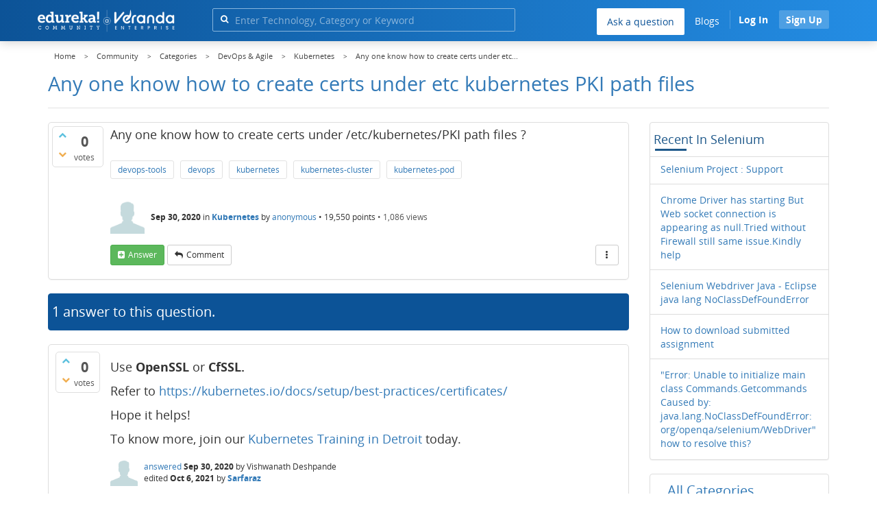

--- FILE ---
content_type: application/javascript
request_url: https://d1jnx9ba8s6j9r.cloudfront.net/community/qa-theme/Donut-theme/jsver.1769090410/js/edureka-clevertap.js
body_size: 487
content:
/* 
 * @description It has all the methods got clevertap communication
 * @author Kasa Sathish<kasa.sathish@edureka.co>
 */
var clevertap = {event:[], profile:[], account:[], onUserLogin:[], notifications:[], privacy:[]};
 // replace with the CLEVERTAP_ACCOUNT_ID with the actual ACCOUNT ID value from your Dashboard -> Settings page
clevertap.account.push({"id": clevertap_AccountId});
clevertap.privacy.push({optOut: false}); //set the flag to true, if the user of the device opts out of sharing their data
clevertap.privacy.push({useIP: false}); //set the flag to true, if the user agrees to share their IP data
 (function () {
         var wzrk = document.createElement('script');
         wzrk.type = 'text/javascript';
         wzrk.async = true;
         wzrk.src = ('https:' == document.location.protocol ? 'https://d2r1yp2w7bby2u.cloudfront.net' : 'http://static.clevertap.com') + '/js/clevertap.min.js';
         var s = document.getElementsByTagName('script')[0];
         s.parentNode.insertBefore(wzrk, s);
  })();
 
function trackEvent(eventName, metaData) {
    if (typeof metaData === 'undefined') {
        return clevertap.event.push(eventName);
    } else {
        return clevertap.event.push(eventName, metaData);
    }
} 

function pushProperties(properties) {
    if (typeof properties !== 'undefined') {
        return clevertap.onUserLogin.push({
            Site: properties
        });
    }
    return false;
}

--- FILE ---
content_type: image/svg+xml
request_url: https://d1jnx9ba8s6j9r.cloudfront.net/imgver.1769090410/img/blog-tick.svg
body_size: -211
content:
<?xml version="1.0" encoding="UTF-8"?>
<svg width="46px" height="46px" viewBox="0 0 46 46" version="1.1" xmlns="http://www.w3.org/2000/svg" xmlns:xlink="http://www.w3.org/1999/xlink">
    <!-- Generator: Sketch 56 (81588) - https://sketch.com -->
    <title>Group 2</title>
    <desc>Created with Sketch.</desc>
    <defs>
        <linearGradient x1="50%" y1="0%" x2="50%" y2="100%" id="linearGradient-1">
            <stop stop-color="#B4EC51" offset="0%"></stop>
            <stop stop-color="#429321" offset="100%"></stop>
        </linearGradient>
    </defs>
    <g id="Page-1" stroke="none" stroke-width="1" fill="none" fill-rule="evenodd">
        <g id="blog-July-register-for-webinar-success" transform="translate(-216.000000, -153.000000)">
            <g id="Group-2" transform="translate(216.000000, 153.000000)">
                <circle id="Oval" fill="url(#linearGradient-1)" cx="23" cy="23" r="23"></circle>
                <polygon id="Shape" stroke="#FFFFFF" fill="#FFFFFF" points="18.9545455 28.0298507 12.9886364 22.0746269 11 24.0597015 18.9545455 32 36 14.9850746 34.0113636 13"></polygon>
            </g>
        </g>
    </g>
</svg>